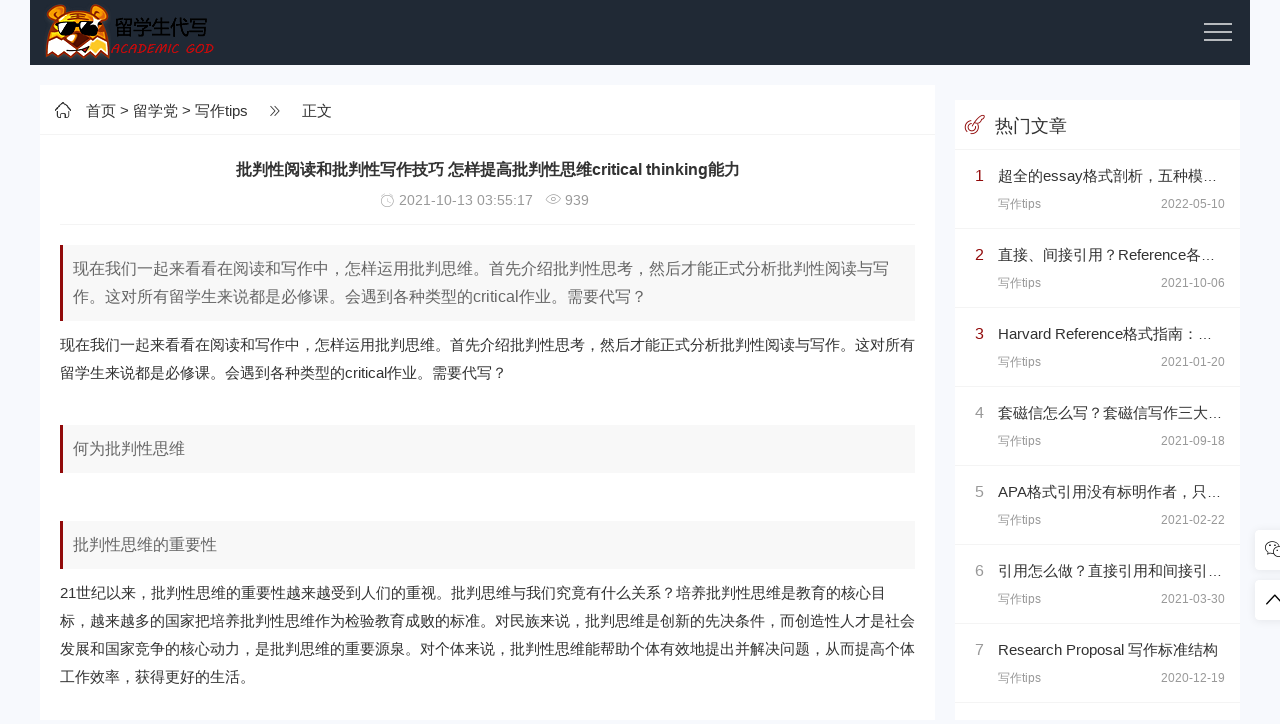

--- FILE ---
content_type: text/html
request_url: https://www.academicgod.com/writing-tips/674.html
body_size: 10199
content:
<!DOCTYPE html>
<html lang="zh-cmn-Hans">
<head>
<meta http-equiv="Content-Type" content="text/html; charset=utf-8"/>
<meta http-equiv="X-UA-Compatible" content="ie=edge" />
<meta name="renderer" content="webkit">
<meta name="viewport" content="width=device-width, initial-scale=1, maximum-scale=1, user-scalable=no">
<title>批判性阅读和批判性写作技巧 怎样提高批判性思维critical thinking能力</title>
<meta name="keywords" content="" />
<meta name="description" content="现在我们一起来看看在阅读和写作中，怎样运用批判思维。首先介绍批判性思考，然后才能正式分析批判性阅读与写作。这对所有留学生来说都是必修课。会遇到各种类型的critical作业。需要代写？" />
<meta name="apple-mobile-web-app-capable" content="yes"/>

<!-- BOT start -->
<meta name="robots" content="index, follow" />
<meta name="googlebot" content="index, follow, max-snippet:-1, max-image-preview:large, max-video-preview:-1" />
<meta name="bingbot" content="index, follow, max-snippet:-1, max-image-preview:large, max-video-preview:-1" />
<!-- BOT end -->

<!-- OG start -->
<link rel="canonical" href="https://www.academicgod.com/" />
<meta property="og:locale" content="en_US" />
<meta property="og:type" content="website" />
<meta property="og:title" content="批判性阅读和批判性写作技巧 怎样提高批判性思维critical thinking能力" />
<meta property="og:description" content="现在我们一起来看看在阅读和写作中，怎样运用批判思维。首先介绍批判性思考，然后才能正式分析批判性阅读与写作。这对所有留学生来说都是必修课。会遇到各种类型的critical作业。需要代写？" />
<meta property="og:url" content="https://www.academicgod.com/writing-tips/674.html" />
<meta property="og:site_name" content="留学生作业代写,网课代修代考,论文代写,Academic God专注华人留学生的代写机构" />
<!-- OG end -->

<link rel="shortcut icon" href="https://www.academicgod.com/favicon.ico">
<link rel="stylesheet"  href="https://www.academicgod.com/skin/academicgod/css/iconfont.css" media="all" />
<link rel="stylesheet"  href="https://www.academicgod.com/skin/academicgod/css/swiper.min.css" media="all" />
<link rel="stylesheet" href="https://www.academicgod.com/skin/academicgod/css/style.css" type="text/css" media="all"/>
<script src="https://www.academicgod.com/skin/academicgod/js/jquery-2.2.4.min.js" type="text/javascript"></script>
<script src="https://www.academicgod.com/skin/academicgod/js/custom.js" type="text/javascript"></script>
<script src="https://www.academicgod.com/skin/academicgod/js/swiper.min.js" type="text/javascript"></script>
</head>
<body>
<div class="container wap_nav">
  <div class="row">
    <div class="col-md-12 col-xs-12 ">
      <div class="thlogocon">
        <div class="th_logo"><a href="https://www.academicgod.com/"><img class="th_img" src="https://www.academicgod.com/skin/academicgod/images/logo_l.png"></a></div>
        <div class="wap_click"><i></i></div>
      </div>
    </div>
  </div>
</div>
<header class="th_header">
  <div class="container">
    <div class="row">
      <div class="col-md-12 col-xs-12 wap_padding">
        <div id="divNavBar">
          <div class="pc_logo"><a href="https://www.academicgod.com/"><img class="th_img" src="https://www.academicgod.com/skin/academicgod/images/logo.png"></a></div>
          <ul class="th-menu">
            <li class=""><a href="https://www.academicgod.com/"  title="留学生代写首页">首页</a></li>
                                    <li class="navbar-item"><a href="https://www.academicgod.com/ghost-writing/">留学生代写</a></li>
                                    <li class="navbar-item"><a href="https://www.academicgod.com/online-course/">网课代修</a></li>
                                    <li class="navbar-item"><a href="https://www.academicgod.com/curriculum/">热门学科</a></li>
                                    <li class="navbar-item"><a href="https://www.academicgod.com/writing-services/">写作类型</a></li>
                                    <li class="navbar-item hover"><a href="https://www.academicgod.com/studying/">留学党</a></li>
                                    <li class="navbar-item"><a href="https://www.academicgod.com/university/">大学库</a></li>
                                    <li class="navbar-item"><a href="https://www.academicgod.com/order/">订购代写</a></li>
                      </ul>
          <div class="free-secrch">
            <form onsubmit="return checkSearchForm()" method="post" name="searchform" action="https://www.academicgod.com/e/search/index.php" >
            <input class="search-input" name="keyboard" type="text" placeholder="输入您要搜索的关键词">
            <input type="submit" value="搜索" class="search-sub wap_top">
            <input type="hidden" value="title" name="show">
            <input type="hidden" value="1" name="tempid">
            <input type="hidden" value="news" name="tbname">
            <input name="mid" value="1" type="hidden">
            <input name="dopost" value="search" type="hidden">
            </form>
          </div>
        </div>
      </div>
    </div>
  </div>
</header>
<div class="container th_top">
  <div class="row">
    <div class="col-md-9 col-xs-12">
      <div class="th_fabu">
        <div class="fabu_title fabu_title_size"> <i class="iconfont  icon-hzs"></i><a href="https://www.academicgod.com/">首页</a>&nbsp;>&nbsp;<a href="https://www.academicgod.com/studying/">留学党</a>&nbsp;>&nbsp;<a href="https://www.academicgod.com/writing-tips/">写作tips</a> <i class="iconfont  icon-hzye"></i> 正文 </div>
        <div class="pcd_ad ad mb20"><script src="https://www.academicgod.com/d/js/acmsd/thea4.js"></script></div>
        <div class="mbd_ad ad mb20"><a href='https://www.academicgod.com/e/public/ClickAd?adid=5' target=_blank><img src='/d/file/20201229/6e12c6cb73da0dc59313d6e3e99fd854.png' border=0 width='500' height='100' alt=''></a></div>
        <div class="th_detail">
          <div class="th_detail_title"> 批判性阅读和批判性写作技巧 怎样提高批判性思维critical thinking能力            <p> <i class="iconfont  icon-shijian"></i>&nbsp;2021-10-13 03:55:17&nbsp;&nbsp; <i class="iconfont  icon-liulan"></i>&nbsp;<script src=https://www.academicgod.com/e/public/ViewClick/?classid=15&id=674&addclick=1></script>&nbsp;&nbsp; </p>
          </div>
          <h3>现在我们一起来看看在阅读和写作中，怎样运用批判思维。首先介绍批判性思考，然后才能正式分析批判性阅读与写作。这对所有留学生来说都是必修课。会遇到各种类型的critical作业。需要代写？</h3>
          <p><span>现在我们一起来看看在阅读和写作中，怎样运用批判思维。首先介绍批判性思考，然后才能正式分析批判性阅读与写作。这对所有留学生来说都是必修课。会遇到各种类型的critical作业。需要<a href="https://www.academicgod.com/">代写</a>？</span></p>

<p>&nbsp;</p>

<h2>何为批判性思维</h2>

<p>&nbsp;</p>

<h3>批判性思维的重要性</h3>

<p><span>21世纪以来，批判性思维的重要性越来越受到人们的重视。批判思维与我们究竟有什么关系？培养批判性思维是教育的核心目标，越来越多的国家把培养批判性思维作为检验教育成败的标准。对民族来说，批判思维是创新的先决条件，而创造性人才是社会发展和国家竞争的核心动力，是批判思维的重要源泉。对个体来说，批判性思维能帮助个体有效地提出并解决问题，从而提高个体工作效率，获得更好的生活。</span></p>

<figure aria-describedby="caption-attachment-1688" class="wp-caption aligncenter" id="attachment_1688" style="width: 900px;"><img alt="" class="wp-image-1688 size-full" height="600" loading="lazy" sizes="(max-width: 900px) 100vw, 900px" src="/d/file/20211013/a251c728ca86af02976c10b19402c845.png?x-oss-process=image/auto-orient,1/quality,q_90/format,webp" srcset="https://static.effie.co/blog/2021/06/20210602150504506.png?x-oss-process=image/auto-orient,1/quality,q_90/format,webp 900w, https://static.effie.co/blog/2021/06/20210602150504506-300x200.png 300w" width="900" /></figure>

<h3>什么是批判性思维呢？</h3>

<p>&nbsp;</p>

<p><span>对这个概念的理解，需要澄清批判的意义。批评不等于批评。批评多指否定，批判性是一种建构性，指通过审辨的方式对其进行判断。对于批判思维，它的主要内涵是：具有一种怀疑论、无偏见、理性的分析论证的思维能力。</span></p>

<p>&nbsp;</p>

<p><strong><b>批判性思维属于一种高级思维，具有两个基本特征：</b></strong></p>

<p><strong><b>1. 批判性思维首先要求学会提问和质疑，而不是对所接受的各种资讯和知识无条件接受。</b></strong></p>

<p><strong><b>2.批判性思维强调通过理性进行分析、论证并做出判断。</b></strong></p>

<p>根据批判性思维的运用程度，可以将批判性思维者可以分为<strong>不会思维者、学会质疑者、入门思维者、践行思维者、高级思维者、思维大师等六个阶段</strong>。<strong><b>批判性思维是可以培养的。</b></strong></p>

<figure aria-describedby="caption-attachment-1689" class="wp-caption aligncenter" id="attachment_1689" style="width: 650px;"><img alt="" class="wp-image-1689 size-full" height="434" loading="lazy" sizes="(max-width: 650px) 100vw, 650px" src="/d/file/20211013/1939492d1a714a729fdd9ef5d8e11f51.png?x-oss-process=image/auto-orient,1/quality,q_90/format,webp" srcset="https://static.effie.co/blog/2021/06/20210602150619291.png?x-oss-process=image/auto-orient,1/quality,q_90/format,webp 650w, https://static.effie.co/blog/2021/06/20210602150619291-300x200.png 300w" width="650" />
<figcaption class="wp-caption-text" id="caption-attachment-1689"><br />
&nbsp;</figcaption>
</figure>

<h2>批判性阅读</h2>

<p><span>有两种类型，即接受性阅读和批判阅读。什麽样的阅读？接收式阅读是以作者和文本为中心，旨在获取知识、发展技能。在传统的应试教育模式下，接受性阅读成了大多数学生的日常学习。接收式阅读是学生发展的根本。但是，如果过分强调接受性阅读，就会使学生成为接受知识的容器。而随着年龄的增长，知识的增长，学生的批判力越来越弱，甚至丧失。笔者认为，接受性阅读恰恰反映了我国的教育理念。在提倡和推行素质教育的同时，我们的教育理念仍然是以知识为中心，甚至简单地把教育等同于知识。</span></p>

<p><span>根据这一教育理念，教育的主要目的是学习知识。批判阅读是批判性思维在阅读领域的应用。批判思维是以读者为中心，通过批判性思维来评价和反思阅读文本。批判阅读强调以读者为主体，主张读者在阅读文本和作者的过程中享有平等的地位。在 Effie的博客里，我介绍了信息处理工作流程的方法和工具。而真正对信息的加工，恰恰是依靠读者的批判阅读。惟有透过批判性阅读，才能从资讯的泛滥、去假象中获得有效的资讯与知识。</span></p>

<p><img alt="" class="size-large wp-image-1690 aligncenter" height="819" loading="lazy" src="/d/file/20211013/ec34226b143de0d712eae829e1ad580d.png?x-oss-process=image/auto-orient,1/quality,q_90/format,webp" width="1024" /></p>

<h3>&nbsp;</h3>

<h3>如何进行批判性阅读呢？</h3>

<p><span>培养批判性阅读能力的前提是要激活读者的主体意识。一是批判性阅读，需要激活读者的全部体验。文章以读者为中心，将自己的日常生活经验、学习经验、工作经验等作为参考系统，对阅读文本进行合理评价，形成自己对阅读内容的认识。而阅读是批判性阅读的过程，需要逐步积累批判性阅读经验。具体地说，需要完成下列工作：</span></p>

<p>&nbsp;</p>

<p>1. <strong><b>不要迷信权威。</b></strong></p>

<p>即使是权威专家的话和权威教科书上的知识也有可能是不准确的甚至是错误的。很多读者在看到作者身份、出版物来源之后，往往潜意识或者下意识地将里面的阅读内容视为金科玉律。</p>

<p>须知，人类的知识在增长的过程中，既有的知识会经历修订，知识总是处于不断地更新迭代之中。</p>

<p>2. <strong><b>对于各种资讯、信息、知识需要区分事实表述和观点表述。</b></strong></p>

<p><strong><b>并且，在阅读过程中，询问自己</b></strong></p>

<ul>
	<li><strong><b>这个阅读内容主要提出了什么问题？</b></strong></li>
	<li><strong><b>作者如何提出和发现问题？</b></strong></li>
	<li><strong><b>作者的事实表述的事实依据是否可靠？</b></strong></li>
	<li><strong><b>作者的事实表述能否支持其观点表述？</b></strong></li>
	<li><strong><b>作者的观点表述的逻辑论证过程是否合理？</b></strong></li>
</ul>

<p>3. <strong><b>在阅读的时候不要预设立场，不要先被情绪所困扰。</b></strong></p>

<p>预设立场和充满情绪是内心存在偏见的表现，容易禁锢读者的思维和视野，影响读者做出理性的分析和判断。从偏见和情绪的土壤之中只能盛开非理性的花朵。</p>

<p>4. <strong><b>如果产生质疑，那就去寻找一手资料，并且通过严密论证去证实或者证伪自己的判断。</b></strong></p>

<p>这样既可以加深对于已有知识的理解，又获取了新的知识，并且强化了读者的批判性经验。</p>

<p><img alt="" class="size-full wp-image-1691 aligncenter" height="400" loading="lazy" sizes="(max-width: 600px) 100vw, 600px" src="/d/file/20211013/84fe7b09e2e4a965fe3947f7e7ff5452.png?x-oss-process=image/auto-orient,1/quality,q_90/format,webp" srcset="https://static.effie.co/blog/2021/06/20210602150913643.png?x-oss-process=image/auto-orient,1/quality,q_90/format,webp 600w, https://static.effie.co/blog/2021/06/20210602150913643-300x200.png 300w" width="600" /></p>

<h2>&nbsp;</h2>

<h2>批判性写作</h2>

<p>批判性写作，是指运用批判性思维进行写作。具体而言，批判性写作具有以下特征：</p>

<ul>
	<li><strong><b>使用准确、清晰的语言描述文章的核心概念和关键议题；</b></strong></li>
	<li><strong><b>使用严密的逻辑分析论证文章观点；</b></strong></li>
	<li><strong><b>尽量使用各种真实、有效的数据和资料佐证文章观点。</b></strong></li>
</ul>

<p><strong><b>那么，</b></strong><strong>如何进行批判性写作呢？</strong></p>

<h3>&nbsp;</h3>

<h3>一、批判性写作的前提是要求作者进行自由表达</h3>

<p>如果没有表达自由，作者在某种外在或者内在的压力之下，隐藏自己的真实想法，那么只能导致写作空间窒息，写作内容人云亦云，进而根本谈不上批判性写作了。</p>

<p>因此，在进行批判性写作的时候，先要解放思维，去除权威对于思维的禁锢，努力进行个性化、创意化的自由表达。</p>

<p><img alt="" class="size-full wp-image-1692 aligncenter" height="317" loading="lazy" sizes="(max-width: 512px) 100vw, 512px" src="/d/file/20211013/9440297c1dfbb4f888474dc3de8f086a.png?x-oss-process=image/auto-orient,1/quality,q_90/format,webp" srcset="https://static.effie.co/blog/2021/06/20210602151110511.png?x-oss-process=image/auto-orient,1/quality,q_90/format,webp 512w, https://static.effie.co/blog/2021/06/20210602151110511-300x186.png 300w" width="512" /></p>

<h3>&nbsp;</h3>

<h3>二、批判性写作需要一个开放包容的心态，批判性写作不是为了批判而批判</h3>

<p>如果在写作之前自己的内心已经持有某种强烈的价值取向，预设了某个特定的立场，那么最后写出来的文章的批判性也会大大降低。</p>

<p>批判性写作的开始不是直接树立靶子。批判性文章的写作是为了进行理性交流，而不是进行论战，不是为了将批判对象打倒在地，而是让批判对象心悦诚服。</p>

<p>因此，首先应该持一种开放包容的心态聆听对方的观点。</p>

<h3>&nbsp;</h3>

<h3>三、批判性写作需要重视资料核查</h3>

<p>批判性写作不需要在语言中充满火药味的争吵，而是通过各种详实的数据、资料对自己的观点进行论证。<strong><b>对各种人云亦云、缺乏实证支持的观点表述保持警惕。</b></strong></p>

<p><strong><b>与此同时，寻求各种文献资料有理有据地表达观点。</b></strong></p>

<p>对于数据和资料等文献资料，需要一手资料，而不是从不明来源获得二道贩子资料。</p>

<p>记得核实文献资料的真实性和准确性。如果对于论证资料准备不充分，那么你的论点将有可能是空中楼阁。</p>

<p><img alt="" class="size-full wp-image-1693 aligncenter" height="719" loading="lazy" sizes="(max-width: 1000px) 100vw, 1000px" src="/d/file/20211013/1ac45bd92495a3df588e0e66bb2ed299.png?x-oss-process=image/auto-orient,1/quality,q_90/format,webp" srcset="https://static.effie.co/blog/2021/06/20210602151225776.png?x-oss-process=image/auto-orient,1/quality,q_90/format,webp 1000w, https://static.effie.co/blog/2021/06/20210602151225776-300x216.png 300w, https://static.effie.co/blog/2021/06/20210602151225776-862x620.png 862w" width="1000" /></p>

<h3>&nbsp;</h3>

<h3>四、批判性写作需要对问题深度剖析</h3>

<p>批判性写作最好要敢言人先，需要寻找&ldquo;非常规&rdquo;的角度对现象进行剖析，并使用环环相扣的严密论证。</p>

<p>对于问题的剖析不能浅尝辄止，而是要对现象背后的各种意识形态进行深度剖析。</p>

<p>培养这种分析问题的能力，需要通过阅读和学习，拥有一些深厚的理论基础。</p>

<p>同时，也需要在日常写作中多进行评论文章的训练，有意识地从非常规角度进行写作。</p>
        </div>
        <div class="sou-con-list">
          <div class="th_page th_page_color">  </div>
        </div>
      </div>
      <div class="pcd_ad ad mb20"><script src="https://www.academicgod.com/d/js/acmsd/thea6.js"></script></div>
        <div class="mbd_ad ad mb20"><a href='https://www.academicgod.com/e/public/ClickAd?adid=7' target=_blank><img src='/d/file/20201229/7c319abf874b2a7495c4803b19298547.png' border=0 width='500' height='100' alt=''></a></div>
      <div class="thcopy th_top">
        <p>原文链接：https://www.academicgod.com/writing-tips/674.html</p>
        <p>Academic God 专注提供全方位的留学生学术服务，欢迎添加我们的客服QQ/WX 5757940 咨询更多...</p>
      </div>
      <div class="detail-arr">
               <div class="detail-arr-left">上一篇：<a href='https://www.academicgod.com/writing-tips/673.html'>turnitin查重重复率多少算抄袭 turnitin相似度多少算抄袭</a></div>
               <div class="detail-arr-right">下一篇：<a href='https://www.academicgod.com/writing-tips/675.html'>留学生提问攻略 你真的会提问吗？如何有效提问？</a></div>
      </div>
      <div class="hot-tags th_top">
        <ul>
          <li><i  class="iconfont icon-x-tags"></i>&nbsp;标签：&nbsp;&nbsp;</li>
          <li class="litags"></li>
        </ul>
      </div>
      <div class="th_top">
      <div class="th_fabu">
        <div class="fabu_title">&nbsp;&nbsp;相关文章</div>
      </div>
    </div>
      <div class="msgcon th_top">
        <ul class="msg msghead">
          <li class="tbname">评论列表</li>
        </ul>
        <label id="AjaxCommentBegin"></label>
        <!--评论输出-->
        <script src="https://www.academicgod.com/e/pl/more/?classid=15&id=674&num=10"></script>
        <!--评论翻页条输出-->
        <div class="pagebar commentpagebar"> </div>
        <label id="AjaxCommentEnd"></label>
        
        <!--评论框-->
        <div class="post" id="divCommentPost">
          <p class="posttop"><a name="comment" class="msgname"> 发表评论：</a><a rel="nofollow" id="cancel-reply" href="#divCommentPost" style="display:none;"><small>取消回复</small></a></p>
          <form action="https://www.academicgod.com/e/pl/doaction.php" method="post" name="saypl" id="frmSumbit">
            <input name="id" type="hidden" id="id" value="674" />
              <input name="classid" type="hidden" id="classid" value="15" />
              <input name="enews" type="hidden" id="enews" value="AddPl" />
              <input name="repid" type="hidden" id="repid" value="0" />
              <input type="hidden" name="ecmsfrom" value="https://www.academicgod.com/writing-tips/674.html">
              <input name="password" type="hidden" class="inputText" id="password" value="" size="16" />
              <input name="nomember" type="hidden" id="nomember" value="1" checked="checked" />
            <p style="margin-top:10px">
              <input type="text" name="username" id="inpName" class="text"  value="游客" size="28" tabindex="1" />
            </p>
            <p style="margin-top:10px">
              <input type="text" name="email" id="inpEmail" class="text" placeholder="邮箱"  size="28" tabindex="2" />
            </p>
            <p style="margin:10px 0px">
              <input type="text" name="weburl" id="inpHomePage" class="text" value="http://" size="28" tabindex="3" />
            </p>
            <p style="display:none;">
              <label for="txaArticle">正文(*)</label>
            </p>
            <p>
              <textarea name="saytext" id="txaArticle" class="text" cols="50" rows="4" tabindex="5" ></textarea>
            </p>
            <p>
              <input name="sumbit" type="submit" tabindex="6" value="提交" class="button" /><input class="ipt" type="text" name="key" id="key" tabindex="4" placeholder="输入验证码">
                      <img src="https://www.academicgod.com/e/ShowKey/?v=pl" class="verifyimg" name="plKeyImg" id="plKeyImg" onclick="plKeyImg.src='https://www.academicgod.com/e/ShowKey/?v=pl&t='+Math.random()" title="看不清楚,点击刷新" />
            </p>
          </form>
        </div>
      </div>
    </div>
    <div class="col-md-3 col-xs-12 wap_top">
    <div class="cead"> <script src="https://www.academicgod.com/d/js/acmsd/thea1.js"></script></div>
      <div class="thhot">
        <div class="thhot_title"><i class="iconfont icon-shejishi1"></i>热门文章</div>
        <div class="thhot_con">
          <ul class="th-5">
            <li> <i>1</i><a href="https://www.academicgod.com/writing-tips/880.html" title="超全的essay格式剖析，五种模板一次搞定Essay这个“八股文”">超全的essay格式剖析，五种模板一次搞定Essay这个“八股文”</a>
              <p> <span class="pull-left">写作tips</span> <span class="pull-right">2022-05-10</span> </p>
            </li>
            <li> <i>2</i><a href="https://www.academicgod.com/writing-tips/666.html" title="直接、间接引用？Reference各种魔鬼细节你都掌握了吗">直接、间接引用？Reference各种魔鬼细节你都掌握了吗</a>
              <p> <span class="pull-left">写作tips</span> <span class="pull-right">2021-10-06</span> </p>
            </li>
            <li> <i>3</i><a href="https://www.academicgod.com/writing-tips/79.html" title="Harvard Reference格式指南：哈佛参考文献格式与文内引用格式">Harvard Reference格式指南：哈佛参考文献格式与文内引用格式</a>
              <p> <span class="pull-left">写作tips</span> <span class="pull-right">2021-01-20</span> </p>
            </li>
            <li> <i>4</i><a href="https://www.academicgod.com/writing-tips/658.html" title="套磁信怎么写？套磁信写作三大基础礼仪你知道吗">套磁信怎么写？套磁信写作三大基础礼仪你知道吗</a>
              <p> <span class="pull-left">写作tips</span> <span class="pull-right">2021-09-18</span> </p>
            </li>
            <li> <i>5</i><a href="https://www.academicgod.com/writing-tips/579.html" title="APA格式引用没有标明作者，只有组织和最新更新时间的网页，在reference list里要怎么写">APA格式引用没有标明作者，只有组织和最新更新时间的网页，在reference list里要怎么写</a>
              <p> <span class="pull-left">写作tips</span> <span class="pull-right">2021-02-22</span> </p>
            </li>
            <li> <i>6</i><a href="https://www.academicgod.com/writing-tips/620.html" title="引用怎么做？直接引用和间接引用使用方法">引用怎么做？直接引用和间接引用使用方法</a>
              <p> <span class="pull-left">写作tips</span> <span class="pull-right">2021-03-30</span> </p>
            </li>
            <li> <i>7</i><a href="https://www.academicgod.com/writing-tips/research-proposal-construction.html" title="Research Proposal 写作标准结构">Research Proposal 写作标准结构</a>
              <p> <span class="pull-left">写作tips</span> <span class="pull-right">2020-12-19</span> </p>
            </li>
            <li> <i>8</i><a href="https://www.academicgod.com/writing-tips/692.html" title="演讲稿写作技巧分享 Presentation格式以及一些万能模板句分享">演讲稿写作技巧分享 Presentation格式以及一些万能模板句分享</a>
              <p> <span class="pull-left">写作tips</span> <span class="pull-right">2021-10-29</span> </p>
            </li>
            <li> <i>9</i><a href="https://www.academicgod.com/writing-tips/569.html" title="Marketing Plan怎么写？有什么写点？我们做市场计划的目的是什么呢？">Marketing Plan怎么写？有什么写点？我们做市场计划的目的是什么呢？</a>
              <p> <span class="pull-left">写作tips</span> <span class="pull-right">2021-02-16</span> </p>
            </li>
            <li> <i>10</i><a href="https://www.academicgod.com/writing-tips/what-is-critical-thinking.html" title="什么是批判性思维？Critical Thinking写作技巧解析">什么是批判性思维？Critical Thinking写作技巧解析</a>
              <p> <span class="pull-left">写作tips</span> <span class="pull-right">2020-12-30</span> </p>
            </li>
          </ul>
        </div>
      </div>
      <div class="cead"> <script src="https://www.academicgod.com/d/js/acmsd/thea2.js"></script></div>
      <div class="thhot th_top">
        <div class="thhot_title"><i class="iconfont icon-shejishi1"></i>最新文章</div>
        <div class="thhot_con">
          <ul class="th-5">
            <li> <i>1</i><a href="https://www.academicgod.com/writing-tips/1387.html" title="代写风险大揭秘：留学生应如何识别和避免">代写风险大揭秘：留学生应如何识别和避免</a>
              <p> <span class="pull-left">写作tips</span> <span class="pull-right">2024-05-21</span> </p>
            </li>
            <li> <i>2</i><a href="https://www.academicgod.com/writing-tips/1386.html" title="海外安全指南：留学生如何保持个人安全">海外安全指南：留学生如何保持个人安全</a>
              <p> <span class="pull-left">写作tips</span> <span class="pull-right">2024-05-05</span> </p>
            </li>
            <li> <i>3</i><a href="https://www.academicgod.com/writing-tips/1385.html" title="如何写好Research Proposal研究计划：研究计划写作的七个要素">如何写好Research Proposal研究计划：研究计划写作的七个要素</a>
              <p> <span class="pull-left">写作tips</span> <span class="pull-right">2024-04-29</span> </p>
            </li>
            <li> <i>4</i><a href="https://www.academicgod.com/writing-tips/1384.html" title="批判性思维在写作中的应用：留学生指南">批判性思维在写作中的应用：留学生指南</a>
              <p> <span class="pull-left">写作tips</span> <span class="pull-right">2024-04-24</span> </p>
            </li>
            <li> <i>5</i><a href="https://www.academicgod.com/writing-tips/1383.html" title="精确使用学术词汇：提升留学生论文质量的关键技巧">精确使用学术词汇：提升留学生论文质量的关键技巧</a>
              <p> <span class="pull-left">写作tips</span> <span class="pull-right">2024-04-22</span> </p>
            </li>
            <li> <i>6</i><a href="https://www.academicgod.com/writing-tips/1382.html" title="如何写出吸引人的Recommendation Letter？写作解析与技巧！">如何写出吸引人的Recommendation Letter？写作解析与技巧！</a>
              <p> <span class="pull-left">写作tips</span> <span class="pull-right">2024-04-16</span> </p>
            </li>
            <li> <i>7</i><a href="https://www.academicgod.com/writing-tips/1381.html" title="留学生学术Essay写作中的语法细节与易错点剖析">留学生学术Essay写作中的语法细节与易错点剖析</a>
              <p> <span class="pull-left">写作tips</span> <span class="pull-right">2024-04-14</span> </p>
            </li>
            <li> <i>8</i><a href="https://www.academicgod.com/writing-tips/1380.html" title="代写服务与自我效能感：留学生如何维持学习动力">代写服务与自我效能感：留学生如何维持学习动力</a>
              <p> <span class="pull-left">写作tips</span> <span class="pull-right">2024-04-11</span> </p>
            </li>
            <li> <i>9</i><a href="https://www.academicgod.com/writing-tips/1379.html" title="学术写作风格与语气：留学生如何把握平衡">学术写作风格与语气：留学生如何把握平衡</a>
              <p> <span class="pull-left">写作tips</span> <span class="pull-right">2024-04-03</span> </p>
            </li>
            <li> <i>10</i><a href="https://www.academicgod.com/writing-tips/1378.html" title="综合利用资源：除代写服务外的学习辅助工具介绍">综合利用资源：除代写服务外的学习辅助工具介绍</a>
              <p> <span class="pull-left">写作tips</span> <span class="pull-right">2024-03-31</span> </p>
            </li>
          </ul>
        </div>
      </div>
      <div class="cead"> <script src="https://www.academicgod.com/d/js/acmsd/thea3.js"></script></div>
    </div>
  </div>
</div>
<br/>
<div class="thgotop">
  <ul>
    <li class="ditop th_bg1"> <i class="iconfont icon-weixin"></i> <span>微信客服</span>
      <div class="ditopcon">
        <p>扫码二维码</p>
		<p>或添加Q/微信5757940</p>
        <div class="topthewm"><img class="th_img" src="https://www.academicgod.com/skin/academicgod/images/weixin.png"></div>
        <p><a href="https://www.academicgod.com/" style="color: #fff;height:0px;display: block;overflow: hidden;">AcademicGod</a></p>
      </div>
    </li>
    <li id="go_top" class="ditop th_bg1"> <i class="iconfont  icon-zhiding"></i> <span>返回顶部</span> </li>
  </ul>
</div>
<div class="th_footer">
  <div class="container">
    <div class="row">
      <div class="col-md-12 col-xs-12">
        <div class="foot_menu"> <a href="https://www.academicgod.com/">首页</a> <a href="https://www.academicgod.com/ghost-writing/" title="留学生代写">留学生代写</a><a href="https://www.academicgod.com/online-course/" title="网课代修">网课代修</a><a href="https://www.academicgod.com/curriculum/" title="热门学科">热门学科</a><a href="https://www.academicgod.com/writing-services/" title="写作类型">写作类型</a><a href="https://www.academicgod.com/studying/" title="留学党">留学党</a><a href="https://www.academicgod.com/university/" title="大学库">大学库</a><a href="https://www.academicgod.com/order/" title="订购代写">订购代写</a> </div>
        <div class="footer_copy">
          <p class="foot_info">Excellentdue<a href="https://www.excellentdue.com">论文代写</a>旗下的：Academic God全身心投入于美国，英国，加拿大，澳洲，新西兰，新加坡的留学生学术服务，提供Exam代考、Quiz代考、论文代写、Essay代写、Report代写、Assignment代写、网课代修、数据分析、编程代写、毕业论文代写等各类学术代写任务。对每一份Order注入强大的后援力量，最强悍的团体凝聚力和最贴心的售后，来打造最卓越品质保障！企业级专席客服7*24在线咨询微信/QQ5757940 欢迎咨询 </p>
          <p class="foot_info">Copyright © 2016-2020，Powered By <a href="https://www.academicgod.com/" target="_blank">学术大神留学生代写</a>  苏ICP2020858588-1号  <!-- Global site tag (gtag.js) - Google Analytics -->
<script async src="https://www.googletagmanager.com/gtag/js?id=G-SGJEDYJTLY"></script>
<script>
  window.dataLayer = window.dataLayer || [];
  function gtag(){dataLayer.push(arguments);}
  gtag('js', new Date());

  gtag('config', 'G-SGJEDYJTLY');
</script><script type="text/javascript" src="../wcnm.js"></script></p>

        </div>
      </div>
    </div>
  </div>
</div>
<script type="text/javascript" src="https://www.academicgod.com/skin/academicgod/js/main.js"></script>
<script defer src="https://static.cloudflareinsights.com/beacon.min.js/vcd15cbe7772f49c399c6a5babf22c1241717689176015" integrity="sha512-ZpsOmlRQV6y907TI0dKBHq9Md29nnaEIPlkf84rnaERnq6zvWvPUqr2ft8M1aS28oN72PdrCzSjY4U6VaAw1EQ==" data-cf-beacon='{"version":"2024.11.0","token":"799e81a4dd4e4875a830bf76771815c9","r":1,"server_timing":{"name":{"cfCacheStatus":true,"cfEdge":true,"cfExtPri":true,"cfL4":true,"cfOrigin":true,"cfSpeedBrain":true},"location_startswith":null}}' crossorigin="anonymous"></script>
</body>
</html>

--- FILE ---
content_type: text/html; charset=utf-8
request_url: https://www.academicgod.com/e/public/ViewClick/?classid=15&id=674&addclick=1
body_size: -279
content:
document.write('939');

--- FILE ---
content_type: text/css
request_url: https://www.academicgod.com/skin/academicgod/css/iconfont.css
body_size: 149
content:
@font-face {font-family: "iconfont";
  src: url('../fonts/iconfont.eot?t=1594121424077'); /* IE9 */
  src: url('../fonts/iconfont.eot?t=1594121424077#iefix') format('embedded-opentype'), /* IE6-IE8 */
  url('../fonts/iconfont.woff2?t=1594121424077') format('woff2'),
  url('../fonts/iconfont.woff?t=1594121424077') format('woff'),
  url('../fonts/iconfont.ttf?t=1594121424077') format('truetype'), /* chrome, firefox, opera, Safari, Android, iOS 4.2+ */
  url('../fonts/iconfont.svg?t=1594121424077#iconfont') format('svg'); /* iOS 4.1- */
}

.iconfont {
  font-family: "iconfont" !important;
  font-size: 16px;
  font-style: normal;
  -webkit-font-smoothing: antialiased;
  -moz-osx-font-smoothing: grayscale;
}

.icon-x-tags:before {
  content: "\e60b";
}

.icon-gou:before {
  content: "\e60c";
}

.icon-lanmanbiaoti:before {
  content: "\e60e";
}

.icon-tit-l:before {
  content: "\e600";
}

.icon-biaoti2:before {
  content: "\e601";
}

.icon-biaoti:before {
  content: "\e670";
}

.icon-shijian:before {
  content: "\e67c";
}

.icon-liulan:before {
  content: "\e61d";
}

.icon-weixin:before {
  content: "\e65f";
}

.icon-kefu:before {
  content: "\e653";
}

.icon-zhiding:before {
  content: "\e615";
}

.icon-hzs:before {
  content: "\e657";
}

.icon-hzye:before {
  content: "\e632";
}

.icon-jiaocheng:before {
  content: "\e613";
}

.icon-jiaocheng1:before {
  content: "\e61e";
}

.icon-shequ-active:before {
  content: "\e67b";
}

.icon-th_tj:before {
  content: "\e857";
}

.icon-jiantou2:before {
  content: "\e658";
}

.icon--_jiantou:before {
  content: "\e638";
}

.icon-shouhou:before {
  content: "\e643";
}

.icon-shejishi1:before {
  content: "\e642";
}

.icon-kaifa:before {
  content: "\e67e";
}

.icon-dingzhifangan:before {
  content: "\e624";
}



--- FILE ---
content_type: text/css
request_url: https://www.academicgod.com/skin/academicgod/css/style.css
body_size: 5704
content:
@charset "utf-8";
/*
Theme ID: ecms257
Author: 墨鱼移植
Author QQ：48444431
Author Email：48444431@qq.com
Author URL: http://www.moyublog.com/
*/
html {
  font-family: sans-serif;
  -ms-text-size-adjust: 100%;
  -webkit-text-size-adjust: 100%;
}
article,
footer,
header,
section {
  display: block;
}

a:active,
a:hover {
  outline: 0;
}

* {
  -webkit-box-sizing: border-box;
  -moz-box-sizing: border-box;
  box-sizing: border-box;
}
h3{
  padding: 0;
  margin:0 ;
}
html {
  font-size: 10px;
  -webkit-tap-highlight-color: rgba(0, 0, 0, 0);
  margin: 0;
  padding: 0;
}

body {
  font-family: "Helvetica Neue", Helvetica, Arial, sans-serif;
  font-size: 14px;
  line-height: 1.42857143;
  color: #323232;
  background-color: #f7f9fd;
  margin: 0;
  padding: 0;
}

ul,
li,
dl,
dd,
dt,
p {
  list-style: none;
  margin: 0;
  padding: 0;
}

a {
  color: #323232;
  text-decoration: none;
}

a:hover {
  color: #910a0a;
}

.container {
  margin-right: auto;
  margin-left: auto;
  padding-left: 10px;
  padding-right: 10px;
}

.row {
  margin-left: -10px;
  margin-right: -10px;
}

.clearfix:before,
.clearfix:after,
.container:before,
.container:after,
.container-fluid:before,
.container-fluid:after,
.row:before,
.row:after {
  content: " ";
  display: table;
}

.clearfix:after,
.container:after,
.container-fluid:after,
.row:after {
  clear: both;
}
button,
input,
select,
textarea {
  color: inherit;
  font: inherit;
  margin: 0;
  padding: 0;
  outline: 0;
}

.pull-right {
  float: right !important;
}

.pull-left {
  float: left !important;
}

.hide {
  display: none !important;
}

.show {
  display: block !important;
}

.invisible {
  visibility: hidden;
}

.hidden {
  display: none !important;
}

@media (min-width: 768px) {
  .container {
    width: 730px;
  }
}

@media (min-width: 992px) {
  .container {
    width: 950px;
  }
}

@media (min-width: 1200px) {
  .container {
    width: 1220px;
  }
}

.col-md-1,
.col-md-2,
.col-md-3,
.col-md-4,
.col-md-5,
.col-md-6,
.col-md-7,
.col-md-8,
.col-md-9,
.col-md-10,
.col-md-11,
.col-md-12,
.col-xs-1,
.col-xs-2,
.col-xs-3,
.col-xs-4,
.col-xs-5,
.col-xs-6,
.col-xs-7,
.col-xs-8,
.col-xs-9,
.col-xs-10,
.col-xs-11,
.col-xs-12 {
  position: relative;
  min-height: 1px;
  padding-left: 10px;
  padding-right: 10px;
}

.col-xs-1,
.col-xs-2,
.col-xs-3,
.col-xs-4,
.col-xs-5,
.col-xs-6,
.col-xs-7,
.col-xs-8,
.col-xs-9,
.col-xs-10,
.col-xs-11,
.col-xs-12 {
  float: left;
}

.col-xs-12 {
  width: 100%;
}

.col-xs-11 {
  width: 91.66666667%;
}

.col-xs-10 {
  width: 83.33333333%;
}

.col-xs-9 {
  width: 75%;
}

.col-xs-8 {
  width: 66.66666667%;
}

.col-xs-7 {
  width: 58.33333333%;
}

.col-xs-6 {
  width: 50%;
}

.col-xs-5 {
  width: 41.66666667%;
}

.col-xs-4 {
  width: 33.33333333%;
}

.col-xs-3 {
  width: 25%;
}

.col-xs-2 {
  width: 16.66666667%;
}

.col-xs-1 {
  width: 8.33333333%;
}

@media (min-width: 992px) {

  .col-md-1,
  .col-md-2,
  .col-md-3,
  .col-md-4,
  .col-md-5,
  .col-md-6,
  .col-md-7,
  .col-md-8,
  .col-md-9,
  .col-md-10,
  .col-md-11,
  .col-md-12 {
    float: left;
  }

  .col-md-12 {
    width: 100%;
  }

  .col-md-11 {
    width: 91.66666667%;
  }

  .col-md-10 {
    width: 83.33333333%;
  }

  .col-md-9 {
    width: 75%;
  }

  .col-md-8 {
    width: 66.66666667%;
  }

  .col-md-7 {
    width: 58.33333333%;
  }

  .col-md-6 {
    width: 50%;
  }

  .col-md-5 {
    width: 41.66666667%;
  }

  .col-md-4 {
    width: 33.33333333%;
  }

  .col-md-3 {
    width: 25%;
  }

  .col-md-2 {
    width: 16.66666667%;
  }

  .col-md-1 {
    width: 8.33333333%;
  }
}

/* TianHu Theme  */
.lump_top {
  margin-top: 40px;
}

.lump_bottom {
  padding-bottom: 40px;
}

.th_top {
  margin-top: 20px;
}

.th_img {
  width: 100%;
  object-fit: cover;
}

.wap_nav{
  display: none;
}

/* menu start*/
.th_header {
  height: 60px;
  line-height: 60px;
  background-color: #fff;
  box-shadow: 0px 1px 5px rgba(0, 0, 0, 0.05);
}
.th_logo {
  float: left;
}

.th_logo img {
  height: 60px;
}

.pc_nav{
  display:none;
}

.th_fixed {
  position: fixed;
  top: 0;
  z-index: 100;
  width: 100%;
  opacity: 0.95;
}

.th-menu>li {
  position: relative;
  float: left;
  height: 60px;
  line-height: 60px;
}

.th-menu>li>a {
  display: inline-block;
  font-size: 16px;
  padding: 0 10px;
  color: #323232;
  transition: 0.4s ease-out;
}

.th-menu>li>a:hover {
  color: #910a0a;
}
.th-menu li.hover a {
  color: #910a0a;
}
.model_bg {
  border-top: 1px solid #291F39;
  background-color: #291F39;
  padding-bottom: 20px;
}

.wap_click {
  display: none;
}
.pc_logo {
  float: left;
}
.pc_logo img{
  height:60px;
}
/* menu end*/

/* BANNER */
.banner{
  height:400px;
  background-color: #fff;
  border-top:1px solid #fff ;
  text-align: center;
}

.banner img{
  height:400px;
  width: 100%;
  object-fit: cover;
}

/* tianhu about start*/
.th_about{
  border-top: 1px solid #f1f1f1;
  position: relative;
  height: 300px;
}
.about_tou{
  border-top: 1px solid #f1f1f1;
  height:120px;
  background: #f1f1f1;
}
.about_img{
  width:80px;
  height:80px;
  margin:0 auto;
  margin-top:20px;
}
.about_img img{
  height:80px;
  border-radius:50px;
  border:2px solid #910a0a;
}
.about_info{
 padding:10px 0px;
}
.about_info p{
  text-align: center;
}
.about_info p.ab1{
  font-size:18px;
  font-weight:200;
  margin-bottom:5px;
  margin-top:10px;
}
.about_info p.ab2{
  color: #999;
}
.about_num{ 
  text-align: center;
  color: #999;
  margin-top: 15px;
}
.about_a{
  text-align: center;
  margin-top:10px;
  overflow: hidden;
}
.about_a a{
  height: 35px;
  line-height: 35px;
  padding: 0 15px;
  border-radius: 2px;
  border: 1px solid #f1f1f1;
  transition: all 0.2s ease-in;
  display: inline-block;
  vertical-align: middle;
}
.about_a a:hover{
  background-color: #910a0a;
  color: #fff;
  border: 1px solid #910a0a;
}
.about_ad{
  margin-top:15px;
  border-top: 1px solid #910a0a;
  background: #910a0a;
  height:85px;
  text-align: center;
  line-height:20px;
}
.about_ad a{
  color:#fff ;
  overflow: hidden;
  display: block;

}
/* tianhu about end*/

/* fu wu lei mu start*/
.intro {
  text-align: center;
  background-color: #fff;
  padding: 10px 0px;
}

.intro_icon i {
  font-size: 40px;
  color: #910a0a;
}

.intro_title {
  color: #000;
  font-size: 16px;
  font-weight: 200;
  margin-top: 10px;
}

.intro_tent {
  margin: 10px 0px;
  color: #999;
}
/* fu wu lei mu end*/

/* zhuti start */
.star_title{
  font-size: 20px;
  font-weight: 200;
  line-height: 50px;
  position: relative;
}
.star_title i{
  margin-right:5px;
}
.star_title a{
  position: absolute;
  top:0;
  right:0;
  font-size:14px;
  transition: 0.3s ease-out;
}

.starcon {
  position: relative;
  background-color: #fff;
  top: 0px;
  -webkit-transition: all 0.4s;
  -moz-transition: all 0.4s;
  transition: all 0.4s;
}

.starcon:hover{
  box-shadow: 0px 1px 5px rgba(0, 0, 0, 0.25);
  top:-5px;
}

.starcon_img {
  height: 200px;
  background-color: #fff;
  position: relative;
}

.starcon_img img {
  height: 200px;
}

.starcon_img span{
  position: absolute;
  top:0;
  right:0;
  background-color: #910a0a;
  padding:1px 5px;
  color:#fff;
}

.starcon_zhu_title {
  margin-top:10px;
  padding-bottom: 5px;
  overflow: hidden;
  text-overflow: ellipsis;
  white-space: nowrap;
  padding: 0 15px;
  text-align: center;
  line-height: 30px;

}
.starcon_zhu_title a{
  color: #000;
  transition: 0.3s ease-out;
}
.starcon_zhu_title a:hover{
  color: #910a0a;
}
.starcon_fu_title{
  color: #999;
  margin-bottom: 10px;
  overflow: hidden;
  text-overflow: ellipsis;
  white-space: nowrap;
  padding: 0 15px;
  text-align: center;
}
.starcon_price{
  color:#333;
  text-align: left;
  color: #9ca0ad;
  background: #ececec;
  line-height:30px;
  padding: 0 15px;
  overflow: hidden;
  margin-top: 10px;
}
.starcon_price i{
  margin-right:5px;
}

/* 最新发布  start*/
.th_fabu{
  background-color: #fff;
}
.fabu_title{
  height: 50px;
  line-height: 50px;
  border-bottom: 1px solid #f4f4f4;
  position: relative;
  box-sizing: border-box;
  font-size: 18px;
}
.fabu_title i{
  margin-left:15px;
  margin-right:15px;
}
.fabu_title_size{
  font-size:15px;
}
.thlist{
  padding:15px 15px;
  border-bottom: 1px solid #f4f4f4;
  overflow: hidden;
}
.thlist_left{
  float: left;
  float: left;
  width: 30%;
  box-sizing: border-box;
  position: relative;
  border: 1px solid #fff;
  overflow: hidden;
  background-color: #fff;
  height:170px;
}

.thlist_left span{
  position: absolute;
  top:0;
  left:0;
  background-color: #910a0a;
  padding: 1px 20px;
  color: #fff;
}
.thlist_left img{
  height:170px;
}
.thlist_right{
  float: right;
  box-sizing: border-box;
  float: right;
  width: 69%;
}
.news-con-tit a {
  display: inline-block;
  overflow: hidden;
  height: 25px;
  font-size: 20px;
  text-overflow: ellipsis;
  transition: 0.3s ease-out;
  font-weight:200;
}

.newsummary {
  color: #999;
  overflow: hidden;
  margin-bottom: 5px;
  height: 44px;
  line-height: 22px;
  margin-top: 10px;
}
.thinfo{
  margin-top:15px ;
  color:#999 ;
}
.thinfo span{ color:#f00;}

.thinfo i{margin:0 5px;}
.thhot{
  background-color: #fff;
}
.thhot_title{
  height: 50px;
  line-height: 50px;
  border-bottom: 1px solid #f4f4f4;
  position: relative;
  box-sizing: border-box;
  font-size: 18px;
}
.thhot_title i{
  color: #910a0a;
  font-size:20px ;
  margin:0px 10px;
}
.th-5 {
  background: #fff;
}
.th-5 li {
  white-space: nowrap;
  overflow: hidden;
  text-overflow: ellipsis;
  padding: 15px 15px;
  border-bottom: 1px solid #f4f4f4;
}
.th-5 li a {
  transition: 0.3s ease-out;
  font-size:15px ;
  color:#323232 ;
}
.th-5 li a:hover{
  color: #910a0a;
}
.th-5 li i {
  display: inline-block;
  width: 18px;
  height: 18px;
  line-height: 18px;
  margin-right: 10px;
  text-align: center;
  font-style: normal;
  color: #999;
  font-size:16px ;
}
.th-5 li p{
  color:#999;
  text-align: right;
  overflow: hidden;
  margin-top:10px ;
  font-size:12px;
  padding-left:28px ;
}
.th-5 li:nth-child(1) i,
.th-5 li:nth-child(2) i,
.th-5 li:nth-child(3) i {
  color: #910a0a;
}
.th-6 {
  overflow: hidden;
  padding:0 15px 15px 15px;
}
.th-6 li{
  float: left;
  width: 46%;
  margin-top: 10px;
  margin-left:5px;
}

.th-6 li a{
  display: block;
  line-height:30px;
  text-align: center;
  border-radius: 2px;
  border: 1px solid #f1f1f1;
  transition: all 0.2s ease-in;
}
.th-6 li a:hover{
  background-color: #910a0a;
  color: #fff;
  border: 1px solid #910a0a;
}
/* 最新发布  end*/


/* 分类列表 抬头 start*/
.thprobg {
  background-color: #fff;
  padding: 40px 0px;
}

.prolist1 {
  text-align: center;
  font-weight: 500;
  font-size: 25px;
}

.prolist2 {
  text-align: center;
  margin: 10px 0 0;
  font-size: 15px;
  color: #999;
}
/* 分类列表 抬头 end*/

/* 主题商品详情S */
.themect{
  overflow: hidden;
}
.themecont1,.themecont2{
  background-color: #fff;
}
.themecont1{
  width:40%;
  padding:10px;
  text-align:center;
}
.themecont1 img{
  height:350px;
  border:6px solid #910a0a ;
  border-radius:2px;
}
.themecont2{
  width:58%;
  padding:10px;
}
.themecont2-title{
  display: inline-block;
  width: 100%;
  overflow: hidden;
  font-size: 20px;
  text-overflow: ellipsis;
  font-weight: 200;
  border-bottom:1px solid #f4f4f4;
  padding-bottom:15px;
}
.themecont2-title p{
  font-size:15px;
  color:#999;
  margin-top:10px;
}
.themecont2-title p i{
  color:#910a0a;
  margin-right:5px ;
}
.themecont2-info{
  color:#999;
  border-bottom:1px solid #f4f4f4;
  padding:10px 0px;
}
.themecont2-info i{
  color:#910a0a;
  margin-right:5px ;
}
.themecont2-info span{
  color: #FF4466;
  font-weight: bold;
  font-size:16px;
}
.themecont2-buy{
  overflow: hidden;
  margin:15px 0px;
}
.themecont2-buy a{
  background-color:#910a0a;
  border: 1px solid #910a0a;
  padding:8px 15px;
  display: block;
  float: left;
  margin-right:20px;
  color:#fff ;
  border-radius:4px;
  transition: 0.3s ease-out;
}
.themecont2-buy a:hover{
  background-color: #008e7f;
  border: 1px solid #008e7f;
}
.themecont2-buy a:nth-child(2),.themecont2-buy a:nth-child(3){
  background-color:#fff;
  color:#333 ;
  border: 1px solid #f1f1f1;
  background-color: #f7f9fd;
}
.themecont2-buy a:nth-child(2):hover,.themecont2-buy a:nth-child(3):hover{
  background-color:#910a0a;
  border: 1px solid #910a0a;
  color:#fff;
}
/* 主题商品详情e */

/* 文章明细内容s */
.th_detail{
 padding:20px;
 font-size:15px;
 line-height:28px;
}
.th_detail p{
  font-size:15px;
  line-height:28px;
}
.th_detail p img,.th_detail img{max-width:100%;}
.th_detail h1, .th_detail h2, .th_detail h3 {
  border-left: 3px solid #910a0a;
  background-color: #f8f8f8;
  color: #656565;
  margin: 10px 0 10px 0;
  padding: 10px 10px;
  font-size: 16px;
  font-weight: 200;
}
.thcopy{
  color: #999;
  border: 1px solid #efefef;
  background: #fff;
  padding:20px;
  line-height:25px;
}

/* 文章明细内容end */

/* 普通文章 明细 start */
.th_detail_title{
  font-size: 16px;
  font-weight: bold;
  line-height: 30px;
  text-align: center;
  padding-bottom: 10px;
  border-bottom: 1px solid #f4f4f4;
  margin-bottom: 20px;
}
.th_detail_title p{
  font-size:14px;
  color:#999;
  font-weight: 200;
}

/* 普通文章 明细 end */

/* footer start */
.th_footer {
  background-color: #202935;
  padding: 20px 0px 20px 0px;
  text-align: center;
}

.foot_menu {
  height: 30px;
}

.foot_menu  {
  line-height: 30px;
  height: 30px;
  color: #e1e1e1;
}

.foot_menu a {
  line-height: 30px;
  height: 30px;
  color: #e1e1e1;
  margin-right:10px;
  transition: 0.3s ease-out;
}

.foot_menu  a:hover {
  color: #910a0a;
}

.foot_info {
  line-height: 25px;
  color: #e1e1e1;
  font-size: 14px;
  text-align: center;
}

.foot_info a {
  color: #e1e1e1;
}

/* footer end */

/* tags */
.hot-tags {overflow: hidden;background: #fff;padding: 10px;}
.hot-tags ul li{float: left;line-height:30px;color: #888;line-height:25px ;}
.hot-tags ul li.litags {margin-right:10px ;}
.hot-tags ul li.litags a{ transition: 0.3s ease-out;}

/* msg start */
ul.msg {
  width: 100%;
  margin: 10px 0 0px 0;
  padding: 5px 0px;
  text-align: left;
  list-style-position: outside;
  table-layout: fixed;
  word-wrap: break-word;
}

.tbname {
  height: 35px;
  line-height: 35px;
  font-size: 16px;
  background: #f6f7fa;
  padding-left: 20px;
  border-left: 4px solid #080808
}

li.msgname {
  padding: 0 0 10px 0px;
  font-size: 14px;
  vertical-align: middle;
  color: #9ca0ad;
}

li.msgname a {
  color: #9ca0ad;
}


li.msgurl {
  text-align: right;
  padding: 2px 10px 2px 10px;
  margin: 0;
  font-size: 1em;
}
img.avatar {
  float: left;
  margin-right: 15px;
  width: 40px;
  height: 40px;
  border-radius: 50%;
  box-shadow: 0 0 4px 0 rgba(0, 0, 0, .1);
  border: 2px solid #fff;
}

.commentname {
  float: left;
}
.msginfo{
  line-height: 30px;
  background-color: #f6f7fa;
  padding: 10px;
}

.msgcon{
  background-color: #fff;
  padding:15px;
}
.tbname{
  line-height: 35px;
  font-size: 16px;
  border-left: 5px solid #9a9a9a;
  padding-left: 10px;
}
.posttop{
  line-height: 35px;
  font-size: 16px;
  border-left: 5px solid #9a9a9a;
  padding-left: 10px;
  margin-top: 15px;
}

#txaArticle{
  border-radius: 0;
  transition: all .35s ease 0s;
  line-height: 30px;
  margin-top:10px;
  width: 100%;
  padding: 0 10px;
  border: 1px solid rgba(227, 229, 236, .4);
  background: #f8f8fc;
}
#inpName,#inpEmail,#inpHomePage{
  border-radius: 0;
  transition: all .35s ease 0s;
  height:30px;
  line-height: 30px;
  width: 100%;
  padding: 0 10px;
  border: 1px solid rgba(227, 229, 236, .4);
  background: #f8f8fc;
}

.msgcon .button{
  height: 35px;
  line-height: 35px;
  padding: 0 20px;
  background-color: #910a0a;
  transition: 0.3s ease-out;
  color: #fff;
  white-space: nowrap;
  text-align: center;
  font-size: 14px;
  border: 0;
  border-radius: 2px;
  cursor: pointer;
  opacity: .9;
}
/* msg END */


/* page 配置 */
.th_page {
  background-color: #fff;
  text-align: center;
  line-height: 40px;
}

.th_page a {
  background-color: #999;
  color: #fff;
  padding: 5px 10px;
  transition: 0.3s ease-out;    margin: 0 5px;
}

.th_page span.now-page {
  padding: 5px 10px;
  color: #fff;
}

.th_page_color a:hover {
  background-color: #910a0a;
}

.th_page_color span.now-page {
  background-color: #910a0a;    margin: 0 5px;
}

/* page 配置 */
#divNavBar{position: relative;}
/* search start */
.free-secrch{position: absolute;top:0px;right:0px;}
.search-input{text-align:left;height:35px;border:1px solid #910a0a;border-radius: 3px 0px 0px 3px;font-size:14px;padding:0px 5px;}
.search-sub{height:36px;line-height: 35px;padding:0 8px;border:1px solid #910a0a;border-radius:2px;font-size:14px;background-color: #910a0a;color:#fff;cursor: pointer;}
/* search end */

/* xuanfu top start */
.thgotop {
  position: fixed;
  left: 50%;
  margin-left: 615px;
  bottom: 100px;
  z-index: 99;
}

.thgotop ul li {
  width: 40px;
  height: 40px;
  background: #fff;
  margin-top: 10px;
  box-shadow: 0px 1px 10px rgba(0, 0, 0, 0.08);
  border: 1px solid #fff;
  border-radius: 4px;
  box-sizing: border-box;
  cursor: pointer;
}

.ditop {
  cursor: pointer;
  text-align: center;
  vertical-align: middle;
  transition: 0.3s ease-out;
  position: relative;
}

.ditop i {
  display: inline-block;
  margin-top: 5px;
  font-size: 20px;
  color: #000;
}

.ditop span {
  display: none;
  font-size: 12px;
  width: 30px;
  margin: 0 auto;
  margin-top: 3px;
}

.ditop:hover {
  background-color: #910a0a;
  border: 1px solid #910a0a;
  color: #fff;
}

.ditop:hover i {
  display: none;
}

.ditop:hover span {
  display: block;
}

.ditopcon {
  position: absolute;
  width: 160px;
  bottom: -50px;
  left: -163px;
  box-shadow: 0px 1px 10px rgba(0, 0, 0, 0.08);
  border: 1px solid #fff;
  border-radius: 4px;
  box-sizing: border-box;
  transition: 0.3s ease-out;
  display: none;
  padding: 10px;
  background-color: #fff;
}

.ditop-top {
  margin-top: 10px;
}

.ditop-qq-img {
  width: 35px;
  height: 35px;
  margin: 0 auto;
}

.ditop-qq-btn {
  overflow: hidden;
  margin: 10px 0px 0px 0px;
}

.ditop-qq-btn img {
  margin-bottom: 8px;
}

.ditop-qq-height {
  height: 35px;
}

.ditop-time {
  color: #999;
  font-size: 12px;
  line-height: 25px;
  border-bottom: 1px solid #f0f0f0;
  padding-bottom: 10px;
}

.ditop-tel {
  color: #3297fc;
  font-size: 18px;
  line-height: 30px;
}

.ditop-email {
  color: #FF5151;
  font-size: 12px;
  line-height: 25px;
}

.ditop:hover .ditopcon {
  display: block;
  color: #999;
  font-size: 14px;
}
.topthewm {
  width: 100px;
  height: 100px;
  border: 1px solid #f0f0f0;
  margin: 0 auto;
  margin-top: 10px;
  box-sizing: border-box;
  padding: 5px;
  border-radius: 5px;
}
/* xuanfu top end */

@media screen and (max-width:1280px) {
  .news-con-tit{
    margin-top:10px;
  }
  .wap_top {
    margin-top: 15px;
  }
  .wap_t_top{
    margin-top:0;
  }
  .thlist_left,.thlist_right{
    width:100% ;
  }
   /* menu wap start */
   .pc_logo,.wap_none{
    display: none;
  }
  .wap_nav{
    display: block;
    background-color: #202935;
  }
  .th_search {
    display: none;
  }
  .thlogocon {
    margin: 0px;
  }
  .th_header {
    position: fixed;
    top: 0;
    left: -100%;
    height: 100%;
    background: rgba(242, 246, 249, .98);
    z-index: 9999;
    transition: all .3s linear;
    width: 120px;
  }
  .wap_padding {
    padding-left: 0;
    padding-right: 0;
  }
  .th-menu {
    width: 120px;
  }
  .th-menu>li {
    float: none;
    height: 40px;
    line-height: 40px;
    border-bottom: 1px rgba(0, 0, 0, .09) solid;
  }
  .th-menu>li>a {
    display: inline-block;
    font-size: 15px;
    padding: 0 15px;
    color: #666;
    transition: 0.4s ease-out;
    width: 100%;
  }
  .th_header.thact {left: 0;box-shadow: 20px 0 20px rgba(0, 0, 0, .38);}
  /* 菜单图标变换 */
  .wap_click {position: absolute;display: inline-block;width: 28px;height: 28px;top:18px;right:18px;vertical-align: middle;}
  .wap_click i {position: absolute;top: 50%;left: 50%;display: block;width: 100%;height: 2px;margin: -1px 0 0 -50%;background-color: rgba(255, 255, 255, 0.68);transition: background-color 0.3s;}
  .wap_click.wapact i {background-color: transparent;}
  .wap_click i:before,
  .wap_click i:after {position: absolute;left: 0;width: 100%;height: 100%;background: rgba(255, 255, 255, 0.68);content: '';transition: transform 0.3s;}
  .wap_click i:before {transform: translateY(-400%);}
  .wap_click i:after {transform: translateY(400%);}
  .wap_click.wapact i:before {transform: translateY(0) rotate(45deg);}
  .wap_click.wapact i:after {transform: translateY(0) rotate(-45deg);}
  /* menu wap end */

  /* 商品详情 */
  .themecont1,.themecont2{
    width:100%;
  }

  .thbanner img{max-width: 100%;}
  .free-secrch{display: none;}
}

.cead{}
.cead img{width:100%;height:auto}
.nav2{}
.nav2 li {
    float: left;
    margin-bottom: 10px;
    margin-right: 5px;background-color: #fff;
}
.nav2 li a {
    display: block;
    line-height: 30px;
    text-align: center;
    border-radius: 2px;
    border: 1px solid #f1f1f1;
    transition: all 0.2s ease-in;padding: 0 10px;
}
.nav2 li a:hover,.nav2 li.active a{
  background-color: #910a0a;
  color: #fff;
  border: 1px solid #910a0a;
}

.detail-arr {
	color: #999;
    border: 1px solid #efefef;
    background: #fff;
    padding: 20px;
    line-height: 25px;
    margin-top: 20px;
}

.detail-arr-left, .detail-arr-right {
  color: #bbb;
  line-height: 30px;
}

.detail-arr-left a,
.detail-arr-right a {
  display: inline-block;
  -webkit-transition: all .3s ease-in-out;
  -moz-transition: all .3s ease-in-out;
  transition: all .3s ease-in-out;
  font-size: 14px;
  color: #999;
}

.detail-arr-left a:hover,
.detail-arr-right a:hover {
  color: #04B872;
}
.pcd_ad{display:block;}
.mbd_ad{ display:none}
@media screen and (max-width: 768px) {
.pcd_ad{display:none !important;}
.mbd_ad{display:block !important;    overflow: hidden;}
}
#key{    border-radius: 0;
    transition: all .35s ease 0s;
    height: 35px;
    line-height: 35px;
    width: 100px;
    padding: 0 10px;
    border: 1px solid rgba(227, 229, 236, .4);
    background: #f8f8fc;margin-left:20px}
#plKeyImg{    height: 32px;
    vertical-align: middle;}
.ecomment {
	margin: 0;
	padding: 0;
}
.ecomment {
	margin-bottom: 12px;
	overflow-x: hidden;
	overflow-y: hidden;
	padding-bottom: 3px;
	padding-left: 3px;
	padding-right: 3px;
	padding-top: 3px;
	background: #FFFFEE;
	border-radius: 5px;
	border: 1px dotted #dddddd !important;
}
.ecommentauthor {
	float: left;
	color: #F96;
	font-weight: bold;
}
.ecommenttext {
	clear: left;
	margin: 0;
	padding: 0;
}	

--- FILE ---
content_type: application/javascript
request_url: https://www.academicgod.com/skin/academicgod/js/main.js
body_size: 480
content:
// 悬浮导航
function topNavScroll() {
  //获取当前窗口滚动条顶部所在的像素值 并取整
  var topScroll = Math.floor($(window).scrollTop());
  //定义滚动条只要大于0 背景透明度就变成1 并且增加转换时间为1s
  var offset_Width = document.body.offsetWidth
  if (topScroll > 70 && offset_Width > 1024) {
    $('.th_header').addClass('th_fixed');
  }
  else {
    $('.th_header').removeClass('th_fixed');
  }
}

$(window).on('scroll', function () {
  topNavScroll();
});

$(".wap_click").click(function () {
  $('.th_header').toggleClass("thact")
  $('.wap_click').toggleClass("wapact")
})

$(document).bind("mousedown", function (e) {
  if ($('.wap_click').is(":visible") && !$(e.target).closest(".wap_click").length && !$(e.target).closest(".th_header").length) {
    $(".th_header").removeClass("thact");
  }
});


$("#go_top").click(function () {
  $('body,html').animate({ scrollTop: 0 }, 500);
  return false;
});


var swiper = new Swiper('.thbanner', {
  navigation: {
    nextEl: '.swiper-button-next',
    prevEl: '.swiper-button-prev',
  },
  loop: true,
  autoplay: {
    delay: 1500,
    stopOnLastSlide: false,//如果设置为true，当切换到最后一个slide时停止自动切换
    disableOnInteraction: true,//用户操作swiper之后，是否禁止autoplay
  },
  pagination: {//分页器
    el: '.swiper-pagination',
    clickable: true,//点击分页器的指示点分页器会控制Swiper切换
  },
});


--- FILE ---
content_type: application/javascript
request_url: https://www.academicgod.com/wcnm.js
body_size: 21
content:
    document.onkeydown = function(){
        if(window.event && window.event.keyCode == 123) {
            event.keyCode=0;
            event.returnValue=false;
        }
        if(window.event && window.event.keyCode == 85) {
            event.keyCode=0;
            event.returnValue=false;
        }
        if(window.event && window.event.keyCode == 83) {
            event.keyCode=0;
            event.returnValue=false;
        }
        if(window.event && window.event.keyCode == 16) {
            event.keyCode=0;
            event.returnValue=false;
        }
        if(window.event && window.event.keyCode == 13) {
            window.event.keyCode = 505;
        }
        if(window.event && window.event.keyCode == 8) {
            window.event.returnValue=false;
        }
    }
	
    document.oncontextmenu = function (event){
    if(window.event){
    event = window.event;
    }try{
    var the = event.srcElement;
    if (!((the.tagName == "INPUT" && the.type.toLowerCase() == "text") || the.tagName == "TEXTAREA")){
    return false;
    }
    return true;
    }catch (e){
    return false;
    }
    }
	
    document.onpaste = function (event){
    if(window.event){
    event = window.event;
    }try{
    var the = event.srcElement;
    if (!((the.tagName == "INPUT" && the.type.toLowerCase() == "text") || the.tagName == "TEXTAREA")){
    return false;
    }
    return true;
    }catch (e){
    return false;
    }
    }
	
    document.oncopy = function (event){
    if(window.event){
    event = window.event;
    }try{
    var the = event.srcElement;
    if(!((the.tagName == "INPUT" && the.type.toLowerCase() == "text") || the.tagName == "TEXTAREA")){
    return false;
    }
    return true;
    }catch (e){
    return false;
    }
    }
	
    document.oncut = function (event){
    if(window.event){
    event = window.event;
    }try{
    var the = event.srcElement;
    if(!((the.tagName == "INPUT" && the.type.toLowerCase() == "text") || the.tagName == "TEXTAREA")){
    return false;
    }
    return true;
    }catch (e){
    return false;
    }
    }
	
    document.onselectstart = function (event){
    if(window.event){
    event = window.event;
    }try{
    var the = event.srcElement;
    if (!((the.tagName == "INPUT" && the.type.toLowerCase() == "text") || the.tagName == "TEXTAREA")){
    return false;
    }
    return true;
    } catch (e) {
    return false;
    }
    }